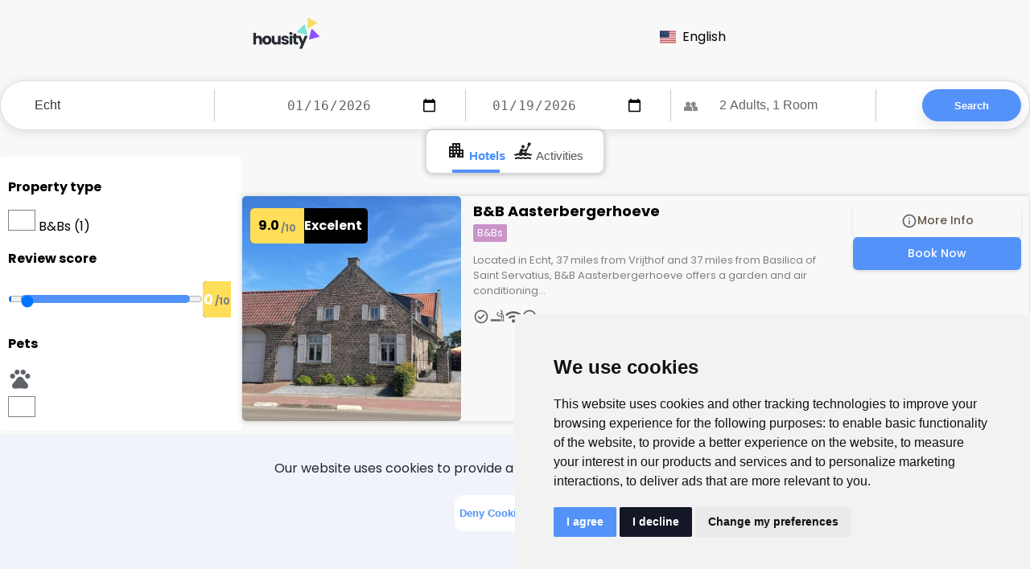

--- FILE ---
content_type: text/html; charset=UTF-8
request_url: https://housity.net/searchresults?q=echt
body_size: 71554
content:

<!DOCTYPE html>
<html lang="en-US" >

<head>

    <!-- Meta -->
    <meta charset="utf-8">
    <meta name="robots" content="noindex, nofollow">

    <meta name="viewport" content="width=device-width, initial-scale=1.0">
    <meta http-equiv="Content-Type" content="text/html; charset=utf-8">

    <title> Housity - Search Results </title>

    <!-- Rel -->
    <link rel="icon" href="https://images.housity.net/logo.png" type="image/png">
    <script src="https://ajax.googleapis.com/ajax/libs/jquery/3.6.0/jquery.min.js"></script>
    <link rel="preconnect" href="https://fonts.gstatic.com" crossorigin>
    <link href="https://fonts.googleapis.com/css2?family=Poppins:ital,wght@0,100;0,200;0,300;0,400;0,500;0,600;0,700;0,800;0,900;1,100;1,200;1,300;1,400;1,500;1,600;1,700;1,800;1,900&display=swap" rel="stylesheet">

    <!-- GetYourGuide Analytics -->
    <script async defer src="https://widget.getyourguide.com/dist/pa.umd.production.min.js" data-gyg-partner-id="KACJMIV"></script>

            <meta name="google-adsense-account" content="ca-pub-5787048301553551">
        <script async src="https://pagead2.googlesyndication.com/pagead/js/adsbygoogle.js?client=ca-pub-5787048301553551" crossorigin="anonymous"></script>

    
   <!-- Google tag (gtag.js) -->
        <script type="text/javascript" src="https://www.termsfeed.com/public/cookie-consent/4.2.0/cookie-consent.js" charset="UTF-8"></script>
    <script type="text/javascript" charset="UTF-8">
        document.addEventListener('DOMContentLoaded', function() {
            cookieconsent.run({
                "notice_banner_type": "simple",
                "consent_type": "express",
                "palette": "light",
                "language": "en",
                "page_load_consent_levels": ["strictly-necessary"],
                "notice_banner_reject_button_hide": false,
                "preferences_center_close_button_hide": false,
                "page_refresh_confirmation_buttons": false,
                "website_name": "housity.net",
                "website_privacy_policy_url": "https://housity.net/cookies/"
            });
        });
    </script>
    <script type="text/plain" data-cookie-consent="tracking" data-cookiecategory="analytics" async src="https://www.googletagmanager.com/gtag/js?id=G-61JHJCJ32J"></script>
    <script type="text/plain" data-cookie-consent="tracking" data-cookiecategory="analytics">
        window.dataLayer = window.dataLayer || [];

        function gtag() {
            dataLayer.push(arguments);
        }
        gtag("js", new Date());
        gtag("config", "G-61JHJCJ32J");
    </script>
    <noscript>Free cookie consent management tool by <a href="https://www.termsfeed.com/">TermsFeed</a></noscript>


    <style>
        /* Botón de aceptar */
        .cc-nb-okagree {
            background-color: rgb(83, 146, 249) !important; /* verde */
        }

        /* Botón de rechazar */
        .cc-nb-reject {
            background-color: #141726 !important; /* rojo */
        }
</style>

            <!-- Google Ads  -->
        <meta name="google-adsense-account" content="ca-pub-5787048301553551">
        <script async src="https://pagead2.googlesyndication.com/pagead/js/adsbygoogle.js?client=ca-pub-5787048301553551" crossorigin="anonymous"></script>

    
    <style>
    :root {
        --main-color: #5191fa;
        --background-color: #F9F8F8;
        --card-bg-color: hsl(225deg 20% 96.08%);
    }

    a {
        text-decoration: none;
    }

    body {
        display: block;
        margin: 0px;
        padding: 0px;
        font-family: "Poppins";
        font-size: 1rem;
        font-weight: 400;
        line-height: 1.5;
        background-color: var(--background-color);
    }

    .edit-btn {
        position: absolute;
        padding: 5px;
        background: #28a745;
        color: white;
        font-size: 12px;
        border-radius: 4px;
        text-decoration: none;
        right: 5px;
        bottom: 5px;
    }

    header {
        background-color: transparent;
        padding: 20px;
        position: fixed;
        width: -webkit-fill-available;
        z-index: 1000;
        transition: background-color 0.3s ease;
        top: 0px;
    }

    .header-elements {
        display: flex;
        justify-content: space-between;
        align-items: center;
        max-width: 1300px;
        margin: auto;
        width: 60%;
    }

    header.scrolled {
        background-color: white;
        box-shadow: 0 2px 5px rgba(0, 0, 0, 0.1);
    }

    .header-logo {
        max-width: 150px;
        max-height: 80px;
        object-fit: contain;
    }

    .custom-select-container {
        position: relative;
        width: 200px;
    }

    .custom-select {
        display: none;
        /* Ocultamos el verdadero select */
    }

    .selected-option {
        display: flex;
        align-items: center;

        padding: 8px;
        cursor: pointer;
    }

    .selected-option img {
        width: 20px;
        height: 20px;
        margin-right: 8px;
    }

    .options-list {
        display: none;
        position: absolute;
        border: 1px solid #ccc;
        width: 100%;
        background: white;
        z-index: 100;
    }

    .option-item {
        display: flex;
        align-items: center;
        padding: 8px;
        cursor: pointer;
    }

    .option-item img {
        width: 20px;
        height: 20px;
        margin-right: 8px;
    }

    .option-item:hover {
        background-color: #f0f0f0;
    }

    .body-content {
        max-width: 1300px;
        min-width: 900px;
        width: 60%;
        margin: auto;
        padding-top: 100px;
    }


    .buttonbook {
        background-color: rgb(83, 146, 249);
        color: #ffffff;
        font-size: 14px;
        font-weight: 500;
        border-radius: 6px;
        padding: 10px 16px;
        border: none;
        display: inline-flex;
        align-items: center;
        justify-content: center;
        gap: 8px;
        text-decoration: none;
        text-transform: none;
        letter-spacing: 0;
        cursor: pointer;
        box-shadow: 0 2px 4px rgba(0, 0, 0, 0.1);
        transition: background-color 0.2s ease;
        min-height: auto;
    }

    .buttonbig {
        width: 100%;
        font-size: 18px;
    }

    .buttoninfo {
        background-color: #aed4d900 !important;
        color: #655746 !important;
    }

    .buttonbook:hover {
        box-shadow: 0 1px 3px 2px rgba(0, 0, 0, .2);
        transition: box-shadow .2s ease-in-out, -webkit-box-shadow .2s ease-in-out;
    }

    .hotel_availavility {
        background-color: white;
        padding: 15px;
        border-radius: 5px;
        box-shadow: 0 0px 8px 3px rgba(0, 0, 0, .1);
    }

    .faq-question {
        cursor: pointer;
        padding: 10px;
        background: #f1f1f1;
        border: 1px solid #ddd;
        margin-top: 5px;
    }

    .faq-answer {
        padding: 10px;
        border: 1px solid #ddd;
        border-top: none;
        display: none;
    }

    .faq-question.active+.faq-answer {
        display: block;
    }

    .facility {
        display: flex;
        gap: 10px;
        flex-direction: row;
        background-color: white;
        padding: 10px;
        border-radius: 5px;
        box-shadow: 0 1px 3px 2px rgba(0, 0, 0, .2);

    }

    .facility_text {
        color: grey;
        font-weight: bold;
        margin: 0px;
    }

    .category_bar {
        display: flex;
        flex-direction: row;
        align-items: center;
        gap: 10px;
        font-size: 13px;
    }

    .puntuation {
        display: flex;
        gap: 10px;
        background-color: black;
        color: white;
        border-radius: 5px;
        width: max-content;
        position: absolute;
        top: 15px;
        left: 10px;
    }

    .puntuation_num {
        background-color: #ffde59;
        ;
        color: black;
        margin: 0px;
        display: flex;
        justify-content: center;
        align-items: center;
        padding: 10px;
        font-weight: bold;
        border-top-left-radius: 5px;
        border-bottom-left-radius: 5px;
    }

    .puntuation_text {
        color: white;
        font-weight: bold;
        margin: 0px;
        display: flex;
        align-items: center;
        padding-right: 7px;
    }

    .puntuation_num span {
        font-size: 12px;
        color: grey;
        margin: 0px;
        padding-left: 2px;
        padding-top: 5px;
    }

    .star {
        width: 30px;
        height: 30px;
    }

    .facility_icon {
        width: 20px;
        height: 20px;
    }

    .hotel_room {
        display: flex;
        flex-direction: row;
        margin-bottom: 10px;
        background-color: white;
        border-radius: 5px;
        cursor: pointer;
    }

    .hotel_room:hover {
        scale: 1.02;
        box-shadow: 0 2px 8px 3px rgba(0, 0, 0, .2);
        transition: box-shadow .2s ease-in-out, -webkit-box-shadow .2s ease-in-out;
    }

    .hotel_room_image {
        width: 30%;
        border-top-left-radius: 5px;
        border-bottom-left-radius: 5px;
        object-fit: cover;
        max-height: 250px;
    }

    .hotel_room_info {
        padding-left: 10px;
        display: flex;
        flex-direction: column;
        gap: 10px;
        justify-content: start;

    }

    .hotel_room_info h3 {
        margin: 0px;
        margin-top: 10px;
    }

    .room_beds {
        display: flex;
        flex-direction: column;
        gap: 5px;
    }

    .room_size {
        background-color: #afb1b4;
        color: white;
        padding: 5px;
        border-radius: 5px;
        width: max-content;
        font-weight: 500;
    }

    .row {
        display: flex;
        gap: 10px;
        margin-top: 15px;
        align-items: center;
    }

    .s-item {
        display: flex;
        flex-direction: column;
        gap: 5px;
        flex: 1;
    }

    input,
    textarea,
    select {
        width: 100%;
        padding: 12px 16px;
        border: 2px solid #ddd;
        border-radius: 8px;
        background-color: #fff;
        font-size: 16px;
        color: #333;
        transition: border-color 0.3s, box-shadow 0.3s;
        border: none;
    }

    input:focus,
    textarea:focus,
    select:focus {
        border-color: none;
        box-shadow: none;
        outline: none;
    }

    /* Placeholder styles */
    input::placeholder,
    textarea::placeholder {
        color: #999;
        font-style: italic;
    }

    /* Textarea specific */
    textarea {
        resize: none;
        height: 120px;
    }

    /* Select specific */
    select {
        appearance: none;
        min-width: 70px;
        background-image: url('data:image/svg+xml;utf8,<svg xmlns="http://www.w3.org/2000/svg" viewBox="0 0 20 20"><polygon points="0,0 20,0 10,10" fill="%23333"/></svg>');
        background-repeat: no-repeat;
        background-position: right 16px center;
        background-size: 12px;
    }

    .opinion {
        display: flex;
        gap: 10px;
        align-items: center;
        padding: 4px;
        border-radius: 5px;
        height: 40px;
        font-size: 12px;
        font-style: italic;
        height: 10px;
    }

    .positive {
        background-color: #ffffff00;
    }

    .negative {
        background-color: #f99797;
    }

    .general_opinions {
        display: flex;
        flex-direction: row;
        flex-wrap: wrap;
        gap: 10px;
    }

    .location_icon {
        width: 30px;
        height: 30px;
    }


    .grid-slide {
        justify-content: space-between;
        width: 100%;
        display: grid;
        grid-template-columns: repeat(auto-fill, minmax(250px, 1fr));
        gap: 20px;
    }

    .hotel-slide {
        position: relative;
        color: black;
        border: 1px solid #dcdfe4;
        border-radius: 5px;
    }

    .hotel-slide-horizontal {
        position: relative;
        color: black;
        border: 1px solid #dcdfe4;
        border-radius: 5px;
        display: flex;
        flex-direction: row;
    }

    .hotel-slide-horizontal .slide-stars {
        top: auto !important;
        bottom: 7px !important;
        ;
    }

    .hotel-slide-info {
        padding: 0px 10px 10px 10px;
        text-align: start;
        display: flex;
        flex-direction: column;
        justify-content: space-between;
    }

    .hotel-slide-info-horizontal {
        padding: 10px;
        text-align: start;
        display: flex;
        flex-direction: column;
        justify-content: space-between;
    }

    .hotel-slide-info-horizontal h3 {
        margin: 0px;
        line-height: 24px;
        font-size: 16px;
    }

    .hotel-slide-info h3 {
        margin: 0px;
        line-height: 24px;
        font-size: 16px;
    }

    .slide-img {
        width: 100%;
        height: 250px;
        border-top-left-radius: 5px;
        border-top-right-radius: 5px;
        object-fit: cover;
    }

    .slide-img-horizontal {
        width: 30%;
        height: 210px;
        border-top-left-radius: 5px;
        border-bottom-left-radius: 5px;
        object-fit: cover;
    }

    .hotels-slide::-webkit-scrollbar {
        display: none;
    }

    .hotel-slide:hover {
        scale: 1.02;
        box-shadow: 0 2px 8px 3px rgba(0, 0, 0, .2);
        transition: box-shadow .2s ease-in-out, -webkit-box-shadow .2s ease-in-out;

    }

    .hotel-slide-horizontal:hover {
        scale: 1.02;
        box-shadow: 0 2px 8px 3px rgba(0, 0, 0, .2);
        transition: box-shadow .2s ease-in-out, -webkit-box-shadow .2s ease-in-out;

    }

    .slide-category {
        font-weight: bold;
        color: #63687a;
        font-size: 14px;
    }

    .slide-category p {
        margin: 8px 0px;
    }

    .puntuation {
        display: flex;
        flex-direction: row;
        align-items: center;
        align-items: center;
        gap: 8px;
    }

    .slide-punt {
        position: absolute;
        top: 10px;
        right: 10px;
        font-size: 20px;
        font-weight: bold;
        border-radius: 5px;
        background-color: #5191fa;
        color: white;
        padding: 10px;
        margin: 0px;
    }

    .sr-city {
        color: #404040;
        font-size: 14px;
        margin-top: 8px;
        margin-bottom: 8px;
        display: flex;
        gap: 3px;
    }

    .slide-stars {
        color: white;
        position: absolute;
        bottom: 0;
        font-weight: bold;
        top: 220px;
        left: 10px;
        display: flex;
        flex-direction: row;
        gap: 10px;
        height: 25px;
        align-items: center;
    }

    .rule {
        background-color: white;
        width: max-content;
        padding: 7px;
        border-radius: 5px;
        display: flex;
        align-items: center;
        gap: 5px;
        box-shadow: 0 1px 3px 2px rgba(0, 0, 0, .2);
    }

    .desktop-row {
        display: flex;
        flex-direction: row;
        gap: 10px;
    }

    .multi-slide {
        font-family: Arial, sans-serif;
    }


    .multi-slide-options {
        line-height: 0.2;
        gap: 4px;
        display: flex;
        flex-direction: row;
        flex-wrap: wrap;
        position: relative;
        margin-bottom: 10px;
    }

    .multi-slide-option {
        padding: 19px;
        border-radius: 5px;
        cursor: pointer;
        transition: all 0.3s ease;
        display: flex;
        align-items: center;
        gap: 7px;
        font-weight: 500;
        font-size: 16px;
        box-shadow: 0 1px 1px rgb(0 0 0 / 9%);
        padding-top: 20px;
        padding-bottom: 20px;
        color: #111827;
    }


    .multi-slide-option:hover {
        background-color: #ddd;
    }


    .multi-slide-option.selected {
        background-color: #111827;
        color: #ffffff;
        font-weight: 600;
    }


    .list-slide{
        justify-content: space-between;
        width: 100%;
        display: flex;
        overflow: hidden;
        gap: 10px;
    }

    .list-arrow{
        position: absolute;
        top: 50%;
        transform: translateY(-50%);
        background-color: #ffffff;
        color: #000000;
        border: none;
        border-radius: 50%;
        width: 50px;
        height: 50px;
        font-size: 25px;
        cursor: pointer;
        z-index: 10;
        text-align: center;
        align-items: center;
        justify-content: center;
    }   
    .list-arrow:hover {
        color: white;
      background-color: #333;
    }
    .arrow-left{
        left: 10px;
    }
    .arrow-right{
        right: 10px;
    }

    .category_bar p {
        margin: 0px;
    }

    .searchbar_options {
        display: flex;
        color: white;

    }

    .searchbar_option {
        display: flex;
        gap: 5px;
        align-items: center;
        background-color: white;
        color: grey;
        font-weight: 600;
        padding: 10px;
        cursor: pointer;
    }

    .searchbar_option.selected {
        background-color: var(--main-color);

    }

    .searchbar {
        background-color: white;
        padding: 20px;
        border-radius: 5px;
        border-top-left-radius: 0px;
        display: flex;
        align-items: end;
        gap: 5px;
    }

    .searchbar-row {
        display: flex;
        align-items: center;
        gap: 10px;
        flex-direction: row;
        position: relative;
    }

    .type_results {
        flex: 2;
    }

    .mini-row {
        display: flex;
        flex-direction: row;
        gap: 10px;
        align-items: center;
    }

    .hotel_chars {
        display: flex;
        justify-content: space-between;
        margin-top: 20px;
        text-align: center;
    }

    .char-select {
        text-decoration: none;
        color: grey;
        border-bottom: solid 1px;
        padding: 10px;
        width: -webkit-fill-available;
        cursor: pointer;
        display: flex;
        align-items: center;
        justify-content: center;
    }

    .char-select:hover {
        background-color: #F2F2F1;
        border-bottom: solid 3px var(--main-color);
    }

    .loading-indicator {
        display: none;
        justify-self: center;
        height: 150px;

    }

    .grid-list {
        display: flex;
        flex-wrap: wrap;
        gap: 15px;
        justify-content: space-between;
        color: grey;
    }

    .grid-list a {
        color: grey;
        text-decoration: none;
    }

    input[type="checkbox"] {
        -webkit-appearance: none;
        -moz-appearance: none;
        appearance: none;
        width: 20px;
        height: 20px;
        border: 2px solid var(--border-color);
        border-radius: 0;
        cursor: pointer;
        position: relative;
        border: solid 1px grey;
    }

    input[type="checkbox"]:checked {
        background-color: var(--main-color);
        border-color: var(--main-color);
    }

    input[type="checkbox"]:checked::before {
        content: '✓';
        position: absolute;
        top: 0;
        left: 10px;
        font-size: 16px;
        color: white;
    }



    .location-slide {
        height: 200px;
        aspect-ratio: 1;
        display: flex;
        flex-direction: column;
        justify-content: space-between;
        color: white;
        border-radius: 5px;
        font-size: 20px;
        font-weight: 500;
        background-color: #b3b3b3;
        background-position: center;
        background-size: cover;
        border-radius: 5px;
    }

    .location-slide p {
        padding: 10px;
        margin: 0px;
    }

    .location-slide:hover {
        box-shadow: 0 1px 3px 2px rgba(0, 0, 0, .2);
        transition: box-shadow .2s ease-in-out, -webkit-box-shadow .2s ease-in-out;
        scale: 1.02;
    }

    .address {
        display: flex;
        gap: 7px;
        align-items: center;
    }

    .tooltips {
        position: relative;
        display: flex;
        gap: 20px;

        padding: 5px;
        border-radius: 5px;
        width: max-content;
        background-color: #fff7d9;
        align-items: center;
        flex-wrap: wrap;
        max-width: -webkit-fill-available;
    }

    .tooltip {
        margin: 0px;
        display: flex;
        gap: 5px;
        align-items: center;
        font-weight: 500;
        font-size: 14px;
        letter-spacing: -.5px;
        cursor: help;
        position: relative;
    }

    .tooltip::after {
        content: attr(data-description);
        position: absolute;
        bottom: 100%;
        padding: 8px;
        background-color: white;
        color: grey;
        border-radius: 4px;
        visibility: hidden;
        opacity: 0;
        transition: opacity 0.3s;
        line-height: normal;
    }

    .tooltip:hover::after {
        visibility: visible;
        opacity: 1;
    }

    .internal-link {
        text-decoration: none;
        color: #b27cb2;
        font-weight: bold;
    }

    .weather {
        background-color: #ffffff4d;
        border-radius: 5px;
        padding: 10px;
        color: black;
        height: max-content;
        font-size: 15px;
        font-weight: bold;
        color: black;
        position: relative;
    }

    .weather-icon {
        width: 40px;
        height: 40px;
    }

    .clock-container {
        display: flex;
        flex-direction: row;
        gap: 15px;
        font-size: 20px;
        align-items: center;
    }

    #hour,
    #minute,
    #second {
        background-color: white;
        padding: 5px;
        border-radius: 5px;
    }

    .weather-info {
        display: flex;
        gap: 15px;
        align-items: center;
    }

    .blog-cluster {
        text-decoration: none;
        position: relative;
        border-radius: 5px;
        background-size: cover;
        background-position: center;
        border-radius: 5px;
        height: 200px;

        color: white;
        font-weight: bold;
    }

    .blog-cluster p {
        margin: 0px;
        padding: 10px;
        background: linear-gradient(to bottom, #000000, rgba(0, 0, 0, 0));
        border-top-left-radius: 5px;
        border-top-right-radius: 5px;
    }

    .blog-cluster:hover {
        scale: 1.02;
        box-shadow: 0 2px 8px 3px rgba(0, 0, 0, .2);
        transition: box-shadow .2s ease-in-out, -webkit-box-shadow .2s ease-in-out;
    }

    .blog-cluster_overlay {
        padding: 10px;
        font-weight: bold;
        color: white;
        font-size: 30px;
        background: linear-gradient(to bottom, #000000, rgba(0, 0, 0, 0));

        border-radius: 5px;
    }

    .tip-call {
        display: flex;
        gap: 10px;
        align-items: center;
        font-size: 17px;
        font-weight: 500;
        color: grey;
    }

    .travel-advice {
        background-color: white;
        padding: 10px;
        margin: 10px 0px;
        position: relative;
    }

    .travel-adive-name {
        display: flex;
        align-items: center;
        gap: 15px;
    }

    .travel-adive-name span {

        padding: 20px;
        border-radius: 50px;
        width: 15px;
        height: 15px;
        font-weight: bold;
        font-size: 25px;
        display: flex;
        justify-content: center;
        align-items: center;
        color: white;
    }

    .travel-adive-name p {
        font-weight: bold;
    }

    .travel-adivce-content {
        font-style: italic;
        display: flex;
        gap: 10px;
        align-items: center;
    }

    .travel-adivce-lang {
        display: flex;
        align-items: center;
        gap: 10px;
        font-weight: 300;
        color: #424242;
    }


    .property_horizontal {
        position: relative;
        display: grid;
        gap: 10px;
        border: solid 1px #e5e5e5;
        border-radius: 5px;
        grid-template-columns: 272px 2fr 1fr;
        box-shadow: 0 0 6px 0 rgba(0, 0, 0, .15);
        min-height: 280px;
    }

    .property_horizontal_gallery {
        width: 100%;
        height: 100%;
        position: relative;
    }

    .property_horizontal_info {
        padding: 5px;
    }

    .property_horizontal_gallery_image {
        border-radius: 5px;
        width: 100%;
        height: 100%;
        object-fit: cover;
    }

    .property_horizontal_description {
        font-size: 13px;
        color: grey;
    }

    .property_horizontal_options {
        padding: 10px;
        display: flex;
        flex-direction: column;
        gap: 15px;
        justify-content: end;
    }

    .property_horizontal_category {
        background-color: #ca94ca;
        width: max-content;
        padding: 2px 5px;
        border-radius: 2px;
        color: white;
        font-size: 12px;
    }

    .property_horizontal_price {
        font-size: 13px;
        font-weight: 400;
        text-align: right;
        margin: 0px;
        font-style: italic;
    }

    .property_horizontal_price_amount {
        font-size: 23px;
        font-weight: 600;
    }

    .facilities {
        line-height: 0.2;
        gap: 20px;
        display: flex;
        flex-direction: row;
        flex-wrap: wrap;
    }

    .country-list a {
        color: #2a2a2a;
    }

    .country-list {
        font-size: 12px;
        display: grid;
        grid-template-columns: repeat(auto-fill, minmax(170px, 1fr));
        gap: 1px 1px;
        margin: 0 auto;
    }

    .country-list a {
        white-space: nowrap;
        overflow: hidden;
        text-overflow: ellipsis;
    }
    .vertical-separator{
        height: 80px;
    }
    .location-option.selected{
        background-color: var(--main-color) !important;
    }
    @media only screen and (max-width: 1000px) {
        .list-slide{
            overflow: scroll;
        }
        .vertical-separator{
            height: 50px;
        }
        .header-logo {
            width: 90px;
            height: 40px;
            margin: 0px;
            padding: 0px;
        }

        .header-elements {
            width: 95%;
            margin: 0px;
        }

        .custom-select-container {
            width: 120px;
        }

        .buttonbook {

            padding: 5px;
            font-size: 15px;
            padding: 5px;
            border-radius: 3px;
        }

        .desktop-row {
            flex-direction: column;
            gap: 7px;
        }

        .footer-row {
            flex-direction: column;
        }

        .body-content {
            width: 95%;
            min-width: 100px;
            margin: auto;
        }

        .facility {
            font-size: 12px;
            gap: 7px;
            padding: 5px;
        }

        .facility_icon {
            width: 15px;
            height: 15px;
        }

        .row {
            width: min-content;
        }

        .location_icon {
            width: 20px;

        }

        .multi-slide-options {
            gap: 10px;
        }

        .multi-slide-option {
            gap: 4px;
            font-size: 13px;
        }

        .category_bar {
            flex-wrap: wrap;
            gap: 6px;
            font-size: 10px;
        }

        .searchbar-row {
            flex-direction: column;
            align-items: start;
        }

        .mini-row {
            width: 100%;
        }

        .row {
            width: 100%;
            flex-direction: column;
        }

        .s-item {
            flex: 1;
            width: inherit;
        }

        .type_results {
            width: 100%;
        }

        .desktop-only {
            display: none;
        }

        body p {
            font-size: 14px;
        }

        .about-table {

            font-size: 14px;
        }

        .faq-question {
            font-size: 15px;
        }

        h1 {
            font-size: 27px;
        }

        h2 {
            font-size: 19px;
        }

        h3 {
            font-size: 16px;
        }


        .location-intro {
            width: auto !important;
            font-size: 14px !important;
            line-height: 16px !important;
        }

        .loading-indicator {
            height: 100px;
        }

        .searchbar {
            display: flex;
            flex-direction: column;
            gap: 5px;
        }

        .grid-slide-location {
            grid-template-columns: repeat(auto-fill, minmax(150px, 1fr));
        }

        .location-slide {
            height: 150px;
        }

        .slide-stars {
            display: none;
        }

        .travel-adive-name span {
            padding: 15px;
            border-radius: 50px;
            width: 10px;
            height: 10px;
            font-size: 15px;
        }


    }

    @media only screen and (max-width: 700px) {
        .vertical-separator{
            height: 40px;
        }
        .property_horizontal {
            grid-template-columns: none;
            min-height: auto;
        }

        body p {
            font-size: 12px;
        }

        .about-table {

            font-size: 12px;
        }

        h1 {
            font-size: 23px;
        }

        h2 {
            font-size: 17px;
        }

        h3 {
            font-size: 14px;
        }

        .mini-row {
            flex-direction: column;
        }

        .searchbar_option {
            gap: 0px;
            padding: 5px;
            font-weight: 500;
        }

        .hotel_chars {
            flex-wrap: wrap;
            margin: 0px;
            font-size: 13px;
        }

        .faq-question {
            font-size: 14px;
        }

        .multi-slide-option {
            font-size: 14px;
            font-weight: 600;
            position: relative;
            width: 300px;
            text-overflow: ellipsis;
            white-space: nowrap;
        }

        .location-option {
            padding: 5px;
        }

        .multi-slide-options {
            flex-wrap: nowrap;
            overflow: scroll;
            position: relative;
            margin-bottom: 10px;
        }

        .loading-indicator {
            height: 80px;
        }

        .hotel-slide {
            display: flex;
        }

        .slide-img {
            width: 40%;
            height: auto;
        }

        .puntuation {
            gap: 4px;
            top: 5px;
            left: 4px;
        }

        .puntuation_num {
            padding: 5px;
        }

        .blog-cluster {
            height: 100px;
        }

        .location-topper h1 {
            font-size: 45px;
            align-self: start;
            margin: 10px 0px;
        }

        .location-topper h1 span {
            font-size: 35px;
        }

        .weather {
            display: flex;
            align-items: center;
            gap: 4px;
            width: 100%;
        }

        .location-intro {
            width: auto !important;
            font-size: 12px !important;
            line-height: 14px !important;
        }

        .country-list {
            grid-template-columns: repeat(auto-fit, minmax(100px, 1fr));
        }

    }
</style>    <style>
        .body-content {
            max-width: auto !important;
            width: auto !important;
            min-width: auto !important;
            position: relative;
        }

        .fixed-row {
            display: flex;
            gap: 10px;
        }



        .ap-banner-horizon {

            width: 100% !important;
            height: auto !important;
        }

        #loading_indicator {
            order: 2;
        }

        .sentinel {
            order: 3;
            width: 100%;
            height: 3px;
        }

        @media only screen and (max-width: 1200px) {
            .search_filters_holder {
                display: none;
            }

            .fixed-row {
                display: block;
            }

            .slide-img-horizontal {
                width: 35%;
            }

            .hotel-slide-info {
                padding: 5px;
                flex: 1;
            }

            .body-content {

                height: auto !important;
                width: 95% !important;
                margin: auto !important;
            }
        }
    </style>
</head>

<body>
    <header>
    <div class="header-elements">
        <a href='/'> <img class='header-logo' src='https://images.housity.net/logo-large.png' alt='Housity.net'> </a>
                <div class="custom-select-container">
            <div class="selected-option" onclick="toggleOptions()">
                <img class="lang-icon" id="selected-icon" src="https://images.housity.net/icons/en.svg" alt="en-icon" />
                <span id="selected-text">English</span>
            </div>
           
            <div class="options-list" id="options-list" style="display: none;">
                                    <a class="option-item" href="https://housity.net/" hreflang="en-US">
                        <img class="lang-icon" src="https://images.housity.net/icons/en.svg" alt="English" />
                        English                    </a>
                                    <a class="option-item" href="https://housity.es/" hreflang="es-ES">
                        <img class="lang-icon" src="https://images.housity.net/icons/es.svg" alt="Español" />
                        Español                    </a>
                                    <a class="option-item" href="https://housity.fr/" hreflang="fr-FR">
                        <img class="lang-icon" src="https://images.housity.net/icons/fr.svg" alt="Français" />
                        Français                    </a>
                                    <a class="option-item" href="https://de.housity.net/" hreflang="de-DE">
                        <img class="lang-icon" src="https://images.housity.net/icons/de.svg" alt="Deutsch" />
                        Deutsch                    </a>
                                    <a class="option-item" href="https://housity.it/" hreflang="it-IT">
                        <img class="lang-icon" src="https://images.housity.net/icons/it.svg" alt="Italiano" />
                        Italiano                    </a>
                                    <a class="option-item" href="https://housity.nl/" hreflang="nl-NL">
                        <img class="lang-icon" src="https://images.housity.net/icons/nl.svg" alt="Nederlands" />
                        Nederlands                    </a>
                                    <a class="option-item" href="https://pt.housity.net/" hreflang="pt-PT">
                        <img class="lang-icon" src="https://images.housity.net/icons/pt.svg" alt="Português" />
                        Português                    </a>
                                    <a class="option-item" href="https://ru.housity.net/" hreflang="ru-RU">
                        <img class="lang-icon" src="https://images.housity.net/icons/ru.svg" alt="Русский" />
                        Русский                    </a>
                                    <a class="option-item" href="https://zh.housity.net/" hreflang="zh-CN">
                        <img class="lang-icon" src="https://images.housity.net/icons/zh.svg" alt="中文" />
                        中文                    </a>
                                    <a class="option-item" href="https://ja.housity.net/" hreflang="ja-JP">
                        <img class="lang-icon" src="https://images.housity.net/icons/ja.svg" alt="日本語" />
                        日本語                    </a>
                            </div>

        </div>
    </div>
</header>
<script type="text/javascript">
    var ci = [];

    function ImgError(source, plch, n = "") {
        console.log("Img error: " + n + "(" + plch + ")");
        if(plch == "") plch = "photo-default.jpg";
        source.src = "https://images.housity.net/" + plch;
        source.onerror = null;
        if (n !== ""){
            if(ci.includes(n)){
                return false;
            }
            ci.push(n);
            Cim(n);
        } 
        return true;
    }

    function Cim(n) {
        console.log("Requesting: " + n);
        fetch('https://utils.housity.net/cim.php?n=' + n)
            .then(response => {
                console.log(response);
            })
            .catch(error => {
                console.error('Error Cim:', error);
            });
    }

    function toggleOptions() {
        const optionsList = document.getElementById("options-list");
        optionsList.style.display = optionsList.style.display == "none" ? "block" : "none";
    }

    function goTo(id) {
            var el = document.getElementById(id);
            if (el) {
                var elementPosition = el.getBoundingClientRect().top;
                var offsetPosition = elementPosition + window.pageYOffset - 140;

                // Realiza el scroll
                window.scrollTo({
                    top: offsetPosition,
                    behavior: 'smooth'
                });
            }
        }
    document.addEventListener("scroll", () => {
        const header = document.querySelector("header");

        if (window.scrollY > 0) {
            header.classList.add("scrolled");
        } else {
            header.classList.remove("scrolled");
        }
    });
    document.addEventListener('DOMContentLoaded', function() {
        const questions = document.querySelectorAll('.faq-question');
        questions.forEach(question => {
            question.addEventListener('click', function() {
                this.classList.toggle('active');
            });
        });
    });
</script>
    <div class="body-content">
        <div class="searchbox-wrapper">
    
    <div class="searchbox-container">
        <form class="searchbox-form" method="GET" action="/searchresults">
            <input type="hidden" id="s" name="s" value="hotels" />

            <input type="hidden" id="city" name="city" value="" />
            <input type="hidden" id="country" name="country" value="" />

            <div class="form-row">
                <div class="input-group" id="input-group-q">
                    <input autocomplete="off" onfocus="tapResults(this); focusInput('q');" onblur="onBlur(); focusInput('none');" oninput="tapResults(this)" id="q" name="q" type="text" placeholder="Where are you going?" value="Echt" required />
                </div>
                <div id="tap_results" class="tap_results"></div>
            </div>

            <div class="form-row">
                <div class="input-group" id="input-group-checkin">
                    <input id="checkin" value="2026-01-16" type="date" class="search-date" onfocus="focusInput('checkin');" onblur="focusInput('none');" />
                </div>
                <div class="input-group" id="input-group-checkout">
                    <input id="checkout" value="2026-01-19" type="date" class="search-date" onfocus="focusInput('checkout');" onblur="focusInput('none');" />
                </div>
                <div class="input-group" id="input-group-guests" onclick="toggleDropdown(event); focusInput('guests');" onblur="focusInput('none');">
                    <span class="icon">👥</span>
                    <input type="text" readonly id="guestInput" value="" class="search-select" />
                    <div class="dropdown" id="guestDropdown">
                        <div id="room-select" class="dropdown-row" style="">
                            <span id="roomLabel">Rooms</span>
                            <div class="counter">
                                <button onclick="changeCount('rooms', -1)">−</button>
                                <span id="roomsCount">1</span>
                                <button onclick="changeCount('rooms', 1)">+</button>
                            </div>
                        </div>
                        <div class="dropdown-row">
                            <span id="adultLabel">Adults</span>
                            <div class="counter">
                                <button onclick="changeCount('adults', -1)">−</button>
                                <span id="adultsCount">2</span>
                                <button onclick="changeCount('adults', 1)">+</button>
                            </div>
                        </div>
                        <div class="dropdown-row">
                            <span id="childLabel">Children</span>
                            <div class="counter">
                                <button onclick="changeCount('children', -1)">−</button>
                                <span id="childrenCount">0</span>
                                <button onclick="changeCount('children', 1)">+</button>
                            </div>
                        </div>
                    </div>
                </div>
            </div>
            <input id="adults" type="hidden" name="adults" value="2" />
            <input id="children" type="hidden" name="children" value="0" />
            <input id="rooms" type="hidden" name="rooms" value="1" />

            <button type="submit" class="search-button">Search</button>
        </form>
    </div>
    <div class="searchbar-tabs">
        <button id="searchbar_option_hotels" onclick="selectTab(this, 'hotels')" class="tab active">
            <svg xmlns="http://www.w3.org/2000/svg" height="24px" viewBox="0 -960 960 960" width="24px" fill="#1f1f1f"><path d="M120-120v-560h160v-160h400v320h160v400H520v-160h-80v160H120Zm80-80h80v-80h-80v80Zm0-160h80v-80h-80v80Zm0-160h80v-80h-80v80Zm160 160h80v-80h-80v80Zm0-160h80v-80h-80v80Zm0-160h80v-80h-80v80Zm160 320h80v-80h-80v80Zm0-160h80v-80h-80v80Zm0-160h80v-80h-80v80Zm160 480h80v-80h-80v80Zm0-160h80v-80h-80v80Z"/></svg>
            Hotels        </button>
        <button id="searchbar_option_tours" onclick="selectTab(this, 'tours')" class="tab ">
            <svg xmlns="http://www.w3.org/2000/svg" height="24px" viewBox="0 -960 960 960" width="24px" fill="#1f1f1f"><path d="M80-40v-80h40q32 0 62-10t58-30q28 20 58 30t62 10q32 0 62.5-10t57.5-30q28 20 58 30t62 10q32 0 62.5-10t57.5-30q27 20 57.5 30t62.5 10h40v80h-40q-31 0-61-7.5T720-70q-29 15-59 22.5T600-40q-31 0-61-7.5T480-70q-29 15-59 22.5T360-40q-31 0-61-7.5T240-70q-29 15-59 22.5T120-40H80Zm280-160q-36 0-67-17t-53-43q-17 18-37.5 32.5T157-205q-41-11-83-26T0-260q54-23 132-47t153-36l54-167q11-34 41.5-45t57.5 3l102 52 113-60 66-148-20-53 53-119 128 57-53 119-53 20-148 334q93 11 186.5 38T960-260q-29 13-73.5 28.5T803-205q-25-7-45.5-21.5T720-260q-22 26-53 43t-67 17q-36 0-67-17t-53-43q-22 26-53 43t-67 17Zm203-157 38-85-61 32-70-36-28 86h38q21 0 42 .5t41 2.5Zm-83-223q-33 0-56.5-23.5T400-660q0-33 23.5-56.5T480-740q33 0 56.5 23.5T560-660q0 33-23.5 56.5T480-580Z"/></svg>
            Activities        </button>
    </div>
</div>


<style>
    .input-group.focus {
        border-color: var(--main-color);
        box-shadow: 0px 0px 8px var(--main-color);
        outline: none;
    }

    .searchbox-wrapper {
        margin: 0 auto;
        background: transparent;
        display: flex;
        flex-direction: column;
        align-items: center;
        position: relative;
        z-index: 500;
    }

    .searchbar-tabs {
        display: flex;
        justify-content: center;
        background: #fff;
        border-radius: 8px;
        padding: 8px 20px;
        box-shadow: rgba(0, 0, 0, 0.2) 0px 1px 6px 2px;
        margin-bottom: -20px;
        z-index: 2;
        position: relative;
        gap: 6px;
    }

    .tab {
        position: relative;
        border: none;
        background: transparent;
        padding: 5px 5px;
        font-size: 15px;
        cursor: pointer;
        color: #555;
        transition: all 0.3s ease;
        border-radius: 999px;
        font-weight: normal;
    }

    .tab:hover {
        color: #458EFF;
    }

    .tab.active {
        color: #458EFF;
        font-weight: bold;
    }

    .tab.active::after {
        content: "";
        position: absolute;
        bottom: -8px;
        left: 0px;
        right: 0px;
        margin: auto;
        width: 70%;
        height: 4px;
        background-color: rgb(83, 146, 249);
    }

    .searchbox-container {
        background: #ffffff;
        border-radius: 50px;
        box-shadow: rgb(0 0 0 / 7%) 0px 2px 8px 3px;
        width: 100%;
        box-sizing: border-box;
        position: relative;
        border: 1px solid #dcdfe4;
    }

    .searchbox-form {
        display: flex;
        flex-direction: row;
        gap: 20px;
        padding: 10px;
        justify-content: space-between;
    }

    .form-row {
        display: flex;
        gap: 16px;
        flex-wrap: wrap;
    }

    .form-row.center {
        justify-content: center;
    }

    .input-group {
         display: flex;
        align-items: center;
        background: #ffffff;
        padding: 0 16px;
        flex: 1;
        height: 40px;
        position: relative;
        border-right: solid 1px #cccaca;
    }

    .icon {
        margin-right: 10px;
        font-size: 18px;
        color: #888;
    }

    .search-input,
    .search-date,
    .search-select {
        border: none;
        outline: none;
        font-size: 16px;
        width: 100%;
        background: transparent;
        color: #2a2a2eba;
    }

    .search-button {
        background-color: rgb(83, 146, 249);
        color: white;
        border: none;
        min-height: 40px;
        padding: 0 40px;
        border-radius: 50px;
        font-size: 13px;
        font-weight: bold;
        cursor: pointer;
        transition: background 0.3s;
        bottom: -30px;
        left: 50%;
        z-index: 3;
        box-shadow: 0 6px 18px rgba(0, 0, 0, 0.1);
    }

    .search-button:hover {
        background-color: #87B3FB;
    }

    .dropdown {
        position: absolute;
        top: 70px;
        left: 0;
        width: 100%;
        background: white;
        border: 1px solid #ccc;
        border-radius: 10px;
        padding: 20px;
        display: none;
        flex-direction: column;
        gap: 15px;
        z-index: 10;
    }

    .dropdown-row {
        display: flex;
        justify-content: space-between;
        align-items: center;
    }

    .dropdown-row span {
        font-size: 16px;
        font-weight: bold;
    }

    .counter {
        display: flex;
        align-items: center;
        gap: 10px;
    }

    .counter button {
        width: 32px;
        height: 32px;
        font-size: 18px;
        border-radius: 50%;
        border: 1px solid #ccc;
        background: white;
        cursor: pointer;
    }

    .counter span {
        width: 20px;
        text-align: center;
    }


    .tap_results {
        background-color: white;
        position: absolute;
        border-radius: 5px;
        display: none;
        flex-direction: column;
        gap: 5px;
        color: grey;
        border: solid 1px grey;
        border-top: none;
        top: 70px;

        width: 90%;
       
        z-index: 150;
    }

    .tap-result {
        display: flex;
        gap: 10px;
        align-items: center;
        color: grey;
        font-weight: 600;
        padding: 7px;
        border-radius: 5px;
        cursor: pointer;
    }

    .tap-result:hover {
        background-color: #F2F2F1;
    }

    .tap-result img {
        width: 20px;
    }
    #search-results{
        min-height: 500px;
    }
    @media only screen and (max-width: 700px) {
        .input-group{
            border: none;
        }
        .searchbox-container {
            border-radius: 10px;
            padding: 3px 3px 3px;
        }

        .searchbar-tabs {
            padding: 0px;
        }

        .tab.active::after {
            bottom: 0px;
        }
        .searchbox-wrapper{
            position: relative;
        }
        .searchbox-form {
            flex-direction: column;
            gap: 10px;
        }
        #search-results{
            min-height: 200px;
        }
        .search-button {
            border-radius: 10px;
        }
    }
</style>
<script>
    let s = "hotels";
    let rooms = 1;
    let adults = 2;
    let children = 0;

    function selectTab(element, option) {
        if (s == option) return;
        
        s = option;
        if (option == "hotels") {
            document.getElementById("room-select").style.display = "flex";
            document.getElementById("search_filters_hotels").style.display = "block";
            document.getElementById("search_filters_tours").style.display = "none";
        } else {
            document.getElementById("room-select").style.display = "none";

            document.getElementById("search_filters_hotels").style.display = "none";
            document.getElementById("search_filters_tours").style.display = "block";
        }
        const options = document.querySelectorAll('.tab');
        options.forEach(option => option.classList.remove('active'));
        element.classList.add('active');

        
        updateGuestDisplay();
        reload();
        
        document.getElementById("s").value = option;
    }

    function focusInput(inp) {
        const options = document.querySelectorAll('.input-group');
        options.forEach(option => option.classList.remove('focus'));

        if (inp == "none") {
            return;
        }

        document.getElementById("input-group-" + inp).classList.add("focus");
    }

    function toggleDropdown(event) {
        event.stopPropagation();
        const dropdown = document.getElementById("guestDropdown");

        dropdown.style.display = dropdown.style.display === "flex" ? "none" : "flex";
    }

    function changeCount(type, value) {
        event.preventDefault();
        if (type === 'rooms') rooms = Math.max(1, rooms + value);
        if (type === 'adults') adults = Math.max(1, adults + value);
        if (type === 'children') children = Math.max(0, children + value);
        updateGuestDisplay();
    }

    function updateGuestDisplay() {
        document.getElementById("rooms").value = rooms;
        document.getElementById("roomsCount").innerText = rooms;

        document.getElementById("adults").value = adults;
        document.getElementById("adultsCount").innerText = adults;

        document.getElementById("children").value = children;
        document.getElementById("childrenCount").innerText = children;

        const roomLabel = rooms === 1 ? "Room" : "Rooms";
        const adultLabel = adults === 1 ? "Adult" : "Adults";
        const childLabel = children === 1 ? "Child" : "Children";

        document.getElementById("roomLabel").innerText = roomLabel;
        document.getElementById("adultLabel").innerText = adultLabel;
        document.getElementById("childLabel").innerText = childLabel;

        
        let guestText = `${adults} ${adultLabel}`;
        if (children > 0) guestText += `, ${children} ${childLabel}`;

        if(s == "hotels"){
            guestText += `, ${rooms} ${roomLabel}`;
        }
        
        document.getElementById("guestInput").value = guestText;
    }
    updateGuestDisplay();
    
    window.addEventListener("click", function(e) {
        const dropdown = document.getElementById("guestDropdown");
        const inputGroup = document.querySelector(".input-group[onclick]");
        if (!dropdown.contains(e.target) && !inputGroup.contains(e.target)) {
            dropdown.style.display = "none";
        }
    });

    document.getElementById("guestDropdown").addEventListener("click", function(e) {
        e.stopPropagation();
    });


    //Tap results
    var loadingTap = false;

    function tapResults(el) {

        var tap = el.value;
        var holder = document.getElementById("tap_results");
        if (!holder) return;

        if (tap == "") {
            holder.style.display = "none"
            return;
        }

        if (loadingTap) return;
        loadingTap = true;


        var requestOptions = {
            method: "POST",
            headers: {
                "Content-Type": "application/json"
            },
            body: JSON.stringify({
                lang: 'en',
                tap: tap
            })
        };
        fetch('https://utils.housity.net/tap_result', requestOptions)
            .then(response => {
                return response.text();
            })
            .then(responseText => {
                if (responseText == "") {
                    holder.style.display = "none";
                } else {
                    holder.innerHTML = responseText;
                    holder.style.display = "flex";
                }

                loadingTap = false;
            })
            .catch(error => {
                holder.innerHTML = error;
                holder.style.display = "flex";
                loadingTap = false;
            });
    }

    function querySelect(q, ci, co){
        document.getElementById('q').value = q;
        document.getElementById('city').value = ci;
        document.getElementById('country').value = co;
        document.getElementById("tap_results").style.display = "none";
    }

    function onBlur() {
        setTimeout(() => {
            document.getElementById("tap_results").style.display = "none";
        }, 100);
    }
    document.getElementById("tap_results").addEventListener("mousedown", function(e) {
        e.preventDefault();
    });

</script>        <div class="fixed-row" style="height: 100%;">
            <div class="filter-slide">
                <div class="search_filters_holder">
                    
    <div id="search_filters_hotels" class="search_filters" style="">



        <p><b>Property type</b></p>
         <div class="category_check"><input type="checkbox" onchange="categoryClicked('hotels', 'b&bs')"> B&Bs (1)</div>
        <p><b>Review score</b></p>
        <div class="review-score-container">
            <input type="range" id="hotel-review-slider" min="0" max="9" value="0" step="1" class="review-slider">
            <div style="position: relative; width: 50px; height: 50px;">
                <div class="puntuation" style="top: 0px !important; left: 0px !important;">
                    <div class="slider-value puntuation_num" style="margin: 0px !important; padding: 10px; height: 25px; width: 15px;">
                        <p id="hotel-review-slider-value">0</p><span>/10</span>
                    </div>
                </div>
            </div>
        </div>

        <p><b>Pets</b></p>
        <div class="search_filters_pets">
            <img src="https://images.housity.net/icons/facilities/pets.svg" class="location_icon" />
            <div class="search_filters_pets_checkbox"><input type="checkbox" onchange="petsClicked(this.checked)" /></div>
        </div>
    </div>


    <script>
        const slider = document.getElementById("hotel-review-slider");
        const sliderValue = document.getElementById("hotel-review-slider-value");

        // Actualizar el valor mostrado cuando el slider cambia
        slider.addEventListener("input", function() {
            sliderValue.textContent = slider.value;
            score = slider.value;
        });
        slider.addEventListener("change", function() {
            sliderValue.textContent = slider.value;
            score = slider.value;
            reload();
        });
    </script>

<div id="search_filters_tours" ></div>





    <style>
        .search_filters {
            background-color: white;
            padding: 10px;
            border-radius: 5px;
            display: flex;
            flex-direction: column;
        }

        .search_filters_holder {
            width: 300px;
        }

        input[type="checkbox"] {
            margin: 0px;
            width: 25px;
            height: 25px;
        }


        .review-score-container {
            display: flex;
            flex-direction: row;
            justify-content: center;
            border-radius: 5px;
            position: relative;
        }

        .review-slider {
            width: 100%;
            height: 20px;
            appearance: none;
            border-radius: 10px;
            outline: none;
            transition: background 0.2s ease;
            border: none;
            margin: 0px;
        }

        .review-slider::-webkit-slider-runnable-track {
            background: var(--main-color);
            height: 10px;
            border-radius: 10px;
        }

        .review-slider::-webkit-slider-thumb {
            appearance: none;
            width: 20px;
            height: 20px;
            border-radius: 50%;
            background: var(--main-color);
            border: 2px solid black;
            cursor: pointer;
        }

        .review-slider::-moz-range-track {
            background: var(--main-color);
            height: 10px;
            border-radius: 10px;
        }

        .review-slider::-moz-range-thumb {
            width: 20px;
            height: 20px;
            border-radius: 50%;
            background: var(--main-color);
            border: 2px solid black;
            cursor: pointer;
        }

        .slider-value {
            font-size: 18px;
            color: white;
            margin-top: 10px;
            width: 15px;
            text-align: center;
            font-weight: bold;
        }
    </style>                </div>
            </div>
            <div class="results-slide" style="width: 100%;">
                <br><br>
                <div id="search-results" class="vertical-slide">


                </div>
                <div id="loading_indicator" style="width: 100%; text-align: center;"><img src="https://images.housity.net/loading.gif" /> </div>
                <div id="sentinel" style="height: 5px;"></div>
                <p class="error-result" id="error-result"></p>

                <br>
            </div>
            <br>
        </div>




            </div>
    
<footer>
    <div class='footer-row'>
        <div class='column'>
            <p>&copy; 2026 Housity.net</p>
            <p class='footer-title'>Follow us!</p>
            <div class='social-links'>
                <a style="display: flex;gap: 10px; color: white; text-decoration: none;" href='https://www.instagram.com/housity_/' rel='nofollow' target='_blank' aria-label="Follow us on instagram"> <i class='fa-brands fa-instagram'></i><img class="footer-icon" src="https://images.housity.net/instagram.png" /> Instagram</a>
                <a style="display: flex;gap: 10px; color: white; text-decoration: none;" href='https://www.facebook.com/people/Housity/100090119934114/' rel='nofollow' target='_blank' aria-label="Follow us on facebook"> <i class='fa-brands fa-facebook'></i><img class="footer-icon" src="https://images.housity.net/facebook.png" /> Facebook</a>

            </div>
        </div>
        <div class='column'>
            <p class='footer-title'>About us</p>
            <div class='footer-links'>
                <a href='/contact' rel='nofollow'>Contact </a>
                <a href='/privacy' rel='nofollow'>Privacy policy </a>
                <a href='/cookie-policy' rel='nofollow'>Cookie Policy </a>
                <a href='/terms-and-conditions' rel='nofollow'> Terms and Conditions</a>

            </div>
        </div>
        <div class='column'>
            <p class='footer-title'>Travel with us</p>
            <div class='footer-links'>
                <a href='/map'>Map</a>
                <a href='https://www.booking.com/flights/index.html?aid=7978583&label=housity-flights' rel='nofollow' target='_blank'> Flights </a>
                <a href='https://www.booking.com/cars/index.html?aid=7978583&label=housity-cars' rel='nofollow' target='_blank'>Car rental </a>

            </div>
        </div>
    </div>
    <div class="disclaimer">
        <p>This website provides information for reference purposes only and is in no way affiliated with the accommodations mentioned. The information displayed may be inaccurate or outdated; please consult the official website for accurate details. Bookings are handled by our partner. For more details, see the Legal Notes section</p>
    </div>
</footer>
<style>
    footer {
        height: max-content;
        background-color: #131b23;
        color: white;
        width: 100%;
        bottom: 0px;
        position: relative;
        padding-bottom: 20px;
        padding-top: 50px;
    }
    .footer-icon{
        width: 20px;
        height: 20px;
    }
    .footer-row {
        display: flex;
        margin: 30px;
        text-align: center;
        justify-content: space-evenly;
    }

    .footer-links {
        text-decoration: none;
        font-weight: bold;
        color: black;
        font-size: 14px;
        text-transform: capitalize;
        display: flex;
        flex-direction: column;
    }

    .footer-links a {
        text-decoration: none;
        font-weight: 200;
        color: white;
        font-size: 15px;
    }

    .footer-title {
        font-size: 19px;
    }

    .footer-links li {
        margin-top: 10px;
    }

    .social-links {
        gap: 20px;
        display: flex;
        justify-content: center;
        align-items: center;
        flex-direction: column;
    }

    .disclaimer {
        padding: 25px;
        text-align: center;
        max-width: 1000px;
        margin: auto;
    }
</style>
<section class="cookies">
    <div id="cookie-background" class="cookie-background"></div>

    <div id="coockie-locker" class="cookie-locker">
        <div clas="headseparator"></div>
        <p> Our website uses cookies to provide a better experience. See: <a target="_blank" href="https://housity.net/privacy"> Cookies & Privacy</a> </p>
        <div class="cookie-options">
            <button class="buttoncookie cookieD" onclick="">Deny Cookies </button>
            <button class="buttoncookie cookieA" onclick="agreeCookies()"> Accept all </button>
        </div>

    </div>

<script type="text/javascript">
            function denyCookies() {
                //document.getElementById('coockie-locker').remove();
            }

            function agreeCookies() {

                document.getElementById("coockie-locker").style.display = "none";
                document.getElementById("cookie-background").style.display = "none";
                fetch("https://housity.net/cookies.php");
            }
        </script>
</section>

<style>
    
    .cookie-locker {
        height: 150px;
        width: 100%;
        position: fixed;
        display: block;
        background-color: #F0F3F9;
        color: #24262C;
        z-index: 2000;
        bottom: 0px;
        padding: 15px;
        text-align: center;
    }

    .cookie-background {
        width: 100%;
        height: 100%;
        background-color: #5e5e5eb0;
        color: grey;
        display: block;
        position: fixed;
        z-index: 1900;
    }

    .cookie-options {
        display: flex;
        flex-direction: row;
        justify-content: center;
    }

    .buttoncookie {

        color: white;
        text-transform: none;
        letter-spacing: 0px;
        font-size: 13px;
        font-weight: 700;
        border-radius: 10px;
        text-decoration: none;
        display: block;
        padding-top: 15px;
        padding-bottom: 15px;
        border: none;
        margin: 15px;
        cursor: pointer;
    }

    .cookieA {
        background-color: var(--main-color);
        margin: 5px;
    }

    .cookieD {
        background-color: #ffffff;
        margin: 5px;
        border: #5191fa;
        color: #5191fa;
    }
</style></body>
<script>
    var nextPage = 1;
    var loading = false;
    var score = 1;
    var stopLoading = false;

    var sentinel = document.getElementById('sentinel');
    var loading_indicator = document.getElementById("loading_indicator");

    const holder = document.getElementById("search-results");


    var selected_hotel_categories = [];
    var selected_tour_categories = [];

    function searchHotels() {
        if (loading || stopLoading) return;

        console.log("Loading hotels...");
        loading = true;

        loading_indicator.style.display = "block";


        //Make request
        var requestOptions = {
            method: "POST",
            headers: {
                "Content-Type": "application/json"
            },
            body: JSON.stringify({
                lang: 'en',
                city: "echt",
                country: "",
                categories: selected_hotel_categories,
                p: nextPage,
                score: score
            })
        };
        fetch('https://utils.housity.net/search_hotels', requestOptions)
            .then(response => {
                return response.text();
            })
            .then(responseText => {
                console.log(responseText);
                if (s != "hotels") return;

                if (responseText == "") {
                    loading_indicator.style.display = "none";
                    stopLoading = true;
                    holder.innerHTML += "<p style='text-align:center;'>No more results for echt</p>";

                    return;
                }

                holder.innerHTML += responseText;
                loading_indicator.style.display = "none";

                nextPage++;
                loading = false;
            })
            .catch(error => {
                loading = false;
                loading_indicator.style.display = "none";
                document.getElementById("error-result").textContent = error;
            });


    }

    function seachTours() {
        if (loading || stopLoading) return;

        console.log("Loading tours...");
        loading = true;
        loading_indicator.style.display = "block";

        //Make request
        var requestOptions = {
            method: "POST",
            headers: {
                "Content-Type": "application/json"
            },
            body: JSON.stringify({
                lang: 'en',
                city: 'echt',
                country: '',
                categories: selected_tour_categories,
                p: nextPage
            })
        };
        fetch('https://utils.housity.net/search_tours', requestOptions)
            .then(response => {
                return response.text();
            })
            .then(responseText => {
                console.log(responseText);
                if (s != "tours") return;

                if (responseText == "") {
                    loading_indicator.style.display = "none";
                    stopLoading = true;
                    return;
                }
                holder.innerHTML += responseText;
                loading_indicator.style.display = "none";

                nextPage++;
                loading = false;
            })
            .catch(error => {
                loading = false;
                loading_indicator.style.display = "none";
                document.getElementById("error-result").textContent = error;
            });
    }

    function onSentinel() {
        console.log("On sentinel");

        if (loading) return;
        if (s == "tours") seachTours();
        else searchHotels();
    }

    function reload() {
        loading = false;
        holder.innerHTML = '';
        nextPage = 1;
        stopLoading = false;
        sentinel = document.getElementById('sentinel');
        loading_indicator = document.getElementById("loading_indicator");
        onSentinel();
    }



    function categoryClicked(ss, cat) {

        if (ss == "hotels") {
            if (selected_hotel_categories.includes(cat)) selected_hotel_categories = selected_hotel_categories.filter(item => item !== cat);
            else selected_hotel_categories.push(cat);
        } else if (ss == "tours") {
            if (selected_tour_categories.includes(cat)) selected_tour_categories = selected_tour_categories.filter(item => item !== cat);
            else selected_tour_categories.push(cat);
        }

        if (loading) return;
        reload();
    }

    document.addEventListener("DOMContentLoaded", () => {
        window.addEventListener("scroll", () => {
            const scrollTop = window.scrollY || document.documentElement.scrollTop;
            const scrollHeight = document.documentElement.scrollHeight;
            const clientHeight = window.innerHeight;

            if (scrollHeight - scrollTop - clientHeight <= 160) {
                if (!loading) {
                    console.log("Reached the end of the scroll");
                    onSentinel();
                }
            }
        });

        // Llamar por si ya está al fondo al cargar
        onSentinel();
    });
</script>

</html>

--- FILE ---
content_type: text/html; charset=UTF-8
request_url: https://utils.housity.net/search_hotels
body_size: 2182
content:

<div class="property_horizontal">

    <div class="property_horizontal_gallery">
        <div class="puntuation">
    <p class="puntuation_num">9.0<span>/10</span></p>
    <p class="puntuation_text">Excelent</p>
</div>        <img class="property_horizontal_gallery_image" onerror="ImgError(this, 'photo-hotel.jpg', 'b-amp-b-aasterbergerhoeve-echt')" src="https://cf.bstatic.com/xdata/images/hotel/max1024x768/370810356.jpg?k=eb8b14b2cb29bce53e6dca2ed1b456010f915b80124455bce272add3f3bc4c61&o=" />
    </div>
    <div class="property_horizontal_info">
        <h2 style="margin: 0px; margin-bottom: 3px; font-size: 18px;">B&amp;B Aasterbergerhoeve </h2>
        <div style="display: flex; gap: 5px;">
            <div class="property_horizontal_category">B&Bs</div>
                    </div>
                <p class="property_horizontal_description">Located in Echt, 37 miles from Vrijthof and 37 miles from Basilica of Saint Servatius, B&B Aasterbergerhoeve offers a garden and air conditioning...</p>
        <div class="facilities">
             <div class="tooltip" data-description="Free Parking"><img src="https://images.housity.net/icons/facilities/check_circle.svg" class="facility_icon" /></div> <div class="tooltip" data-description="Non-smoking Rooms"><img src="https://images.housity.net/icons/facilities/smoking.svg" class="facility_icon" /></div> <div class="tooltip" data-description="Free WiFi"><img src="https://images.housity.net/icons/facilities/wifi.svg" class="facility_icon" /></div> <div class="tooltip" data-description="Room Service"><img src="https://images.housity.net/icons/facilities/check_circle.svg" class="facility_icon" /></div>

            

        </div>
    </div>
    <div class="property_horizontal_options">
        
        <a target="_blank" href="https://housity.net/hotel/b-amp-b-aasterbergerhoeve-echt/" class="buttonbook buttoninfo"><img style="width: 20px;" src="https://images.housity.net/icons/info.svg" /> More Info</a>
        <a target="_blank" rel="nofollow" href="https://housity.net/book_hotel/b-amp-b-aasterbergerhoeve-echt/" class="buttonbook">Book Now</a>
    </div>

</div>
<br>

--- FILE ---
content_type: text/html; charset=utf-8
request_url: https://www.google.com/recaptcha/api2/aframe
body_size: 268
content:
<!DOCTYPE HTML><html><head><meta http-equiv="content-type" content="text/html; charset=UTF-8"></head><body><script nonce="KdQvB7LGmDE1ujUr9Qccwg">/** Anti-fraud and anti-abuse applications only. See google.com/recaptcha */ try{var clients={'sodar':'https://pagead2.googlesyndication.com/pagead/sodar?'};window.addEventListener("message",function(a){try{if(a.source===window.parent){var b=JSON.parse(a.data);var c=clients[b['id']];if(c){var d=document.createElement('img');d.src=c+b['params']+'&rc='+(localStorage.getItem("rc::a")?sessionStorage.getItem("rc::b"):"");window.document.body.appendChild(d);sessionStorage.setItem("rc::e",parseInt(sessionStorage.getItem("rc::e")||0)+1);localStorage.setItem("rc::h",'1768509470308');}}}catch(b){}});window.parent.postMessage("_grecaptcha_ready", "*");}catch(b){}</script></body></html>

--- FILE ---
content_type: image/svg+xml
request_url: https://images.housity.net/icons/facilities/smoking.svg
body_size: 473
content:
<svg xmlns="http://www.w3.org/2000/svg" height="24px" viewBox="0 -960 960 960" width="24px" fill="#5f6368"><path d="M80-200v-120h600v120H80Zm640 0v-120h60v120h-60Zm100 0v-120h60v120h-60ZM720-360v-52q0-39-23-59.5T642-492h-62q-56 0-95-39t-39-95q0-56 39-95t95-39v60q-30 0-52 21t-22 53q0 32 22 53t52 21h62q56 0 97 36t41 90v66h-60Zm100 0v-90q0-66-46-114t-114-48v-60q30 0 52-22t22-52q0-30-22-52t-52-22v-60q56 0 95 39t39 95q0 29-11 52.5T754-650q56 26 91 80t35 120v90h-60Z"/></svg>